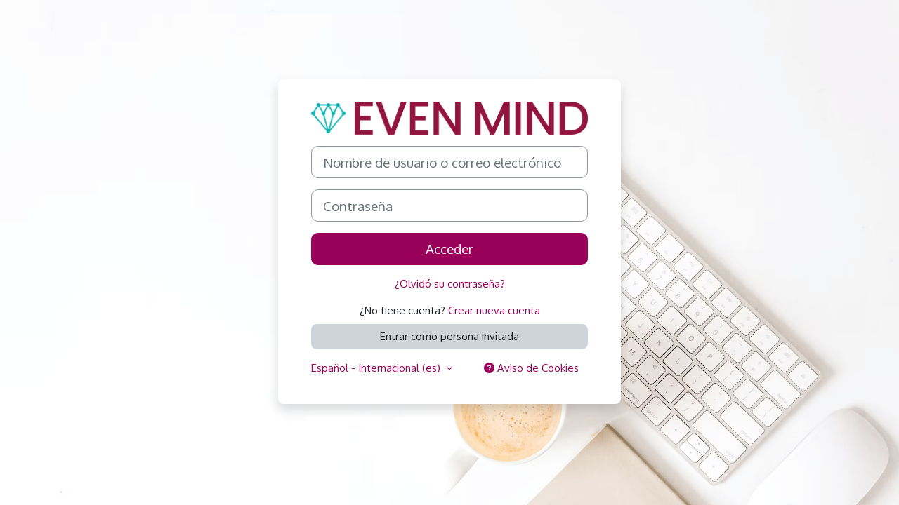

--- FILE ---
content_type: text/html; charset=utf-8
request_url: https://evenmindcampus.com/login/index.php?lang=es
body_size: 6369
content:
<!DOCTYPE html>

<html  dir="ltr" lang="es" xml:lang="es">
<head>
    <title>Entrar al sitio | EvenMindCampus</title>
    <link rel="shortcut icon" href="https://evenmindcampus.com/pluginfile.php/1/core_admin/favicon/64x64/1713421901/Copia%20de%20LOGO-01%20%281%29%202.png" />
    <meta http-equiv="Content-Type" content="text/html; charset=utf-8" />
<meta name="keywords" content="moodle, Entrar al sitio | EvenMindCampus" />
<link rel="stylesheet" type="text/css" href="https://evenmindcampus.com/theme/yui_combo.php?rollup/3.18.1/yui-moodlesimple-min.css" /><script id="firstthemesheet" type="text/css">/** Required in order to fix style inclusion problems in IE with YUI **/</script><link rel="stylesheet" type="text/css" href="https://evenmindcampus.com/theme/styles.php/moove/1713421901_1/all" />
<script>
//<![CDATA[
var M = {}; M.yui = {};
M.pageloadstarttime = new Date();
M.cfg = {"wwwroot":"https:\/\/evenmindcampus.com","homeurl":{},"sesskey":"5Jk9BRBGDF","sessiontimeout":"28800","sessiontimeoutwarning":"1200","themerev":"1713421901","slasharguments":1,"theme":"moove","iconsystemmodule":"core\/icon_system_fontawesome","jsrev":"1713421902","admin":"admin","svgicons":true,"usertimezone":"Am\u00e9rica\/Chicago","language":"es","courseId":1,"courseContextId":2,"contextid":1,"contextInstanceId":0,"langrev":1713421902,"templaterev":"1713421902"};var yui1ConfigFn = function(me) {if(/-skin|reset|fonts|grids|base/.test(me.name)){me.type='css';me.path=me.path.replace(/\.js/,'.css');me.path=me.path.replace(/\/yui2-skin/,'/assets/skins/sam/yui2-skin')}};
var yui2ConfigFn = function(me) {var parts=me.name.replace(/^moodle-/,'').split('-'),component=parts.shift(),module=parts[0],min='-min';if(/-(skin|core)$/.test(me.name)){parts.pop();me.type='css';min=''}
if(module){var filename=parts.join('-');me.path=component+'/'+module+'/'+filename+min+'.'+me.type}else{me.path=component+'/'+component+'.'+me.type}};
YUI_config = {"debug":false,"base":"https:\/\/evenmindcampus.com\/lib\/yuilib\/3.18.1\/","comboBase":"https:\/\/evenmindcampus.com\/theme\/yui_combo.php?","combine":true,"filter":null,"insertBefore":"firstthemesheet","groups":{"yui2":{"base":"https:\/\/evenmindcampus.com\/lib\/yuilib\/2in3\/2.9.0\/build\/","comboBase":"https:\/\/evenmindcampus.com\/theme\/yui_combo.php?","combine":true,"ext":false,"root":"2in3\/2.9.0\/build\/","patterns":{"yui2-":{"group":"yui2","configFn":yui1ConfigFn}}},"moodle":{"name":"moodle","base":"https:\/\/evenmindcampus.com\/theme\/yui_combo.php?m\/1713421902\/","combine":true,"comboBase":"https:\/\/evenmindcampus.com\/theme\/yui_combo.php?","ext":false,"root":"m\/1713421902\/","patterns":{"moodle-":{"group":"moodle","configFn":yui2ConfigFn}},"filter":null,"modules":{"moodle-core-chooserdialogue":{"requires":["base","panel","moodle-core-notification"]},"moodle-core-formchangechecker":{"requires":["base","event-focus","moodle-core-event"]},"moodle-core-event":{"requires":["event-custom"]},"moodle-core-actionmenu":{"requires":["base","event","node-event-simulate"]},"moodle-core-handlebars":{"condition":{"trigger":"handlebars","when":"after"}},"moodle-core-blocks":{"requires":["base","node","io","dom","dd","dd-scroll","moodle-core-dragdrop","moodle-core-notification"]},"moodle-core-notification":{"requires":["moodle-core-notification-dialogue","moodle-core-notification-alert","moodle-core-notification-confirm","moodle-core-notification-exception","moodle-core-notification-ajaxexception"]},"moodle-core-notification-dialogue":{"requires":["base","node","panel","escape","event-key","dd-plugin","moodle-core-widget-focusafterclose","moodle-core-lockscroll"]},"moodle-core-notification-alert":{"requires":["moodle-core-notification-dialogue"]},"moodle-core-notification-confirm":{"requires":["moodle-core-notification-dialogue"]},"moodle-core-notification-exception":{"requires":["moodle-core-notification-dialogue"]},"moodle-core-notification-ajaxexception":{"requires":["moodle-core-notification-dialogue"]},"moodle-core-lockscroll":{"requires":["plugin","base-build"]},"moodle-core-dragdrop":{"requires":["base","node","io","dom","dd","event-key","event-focus","moodle-core-notification"]},"moodle-core-maintenancemodetimer":{"requires":["base","node"]},"moodle-core_availability-form":{"requires":["base","node","event","event-delegate","panel","moodle-core-notification-dialogue","json"]},"moodle-backup-backupselectall":{"requires":["node","event","node-event-simulate","anim"]},"moodle-course-util":{"requires":["node"],"use":["moodle-course-util-base"],"submodules":{"moodle-course-util-base":{},"moodle-course-util-section":{"requires":["node","moodle-course-util-base"]},"moodle-course-util-cm":{"requires":["node","moodle-course-util-base"]}}},"moodle-course-management":{"requires":["base","node","io-base","moodle-core-notification-exception","json-parse","dd-constrain","dd-proxy","dd-drop","dd-delegate","node-event-delegate"]},"moodle-course-dragdrop":{"requires":["base","node","io","dom","dd","dd-scroll","moodle-core-dragdrop","moodle-core-notification","moodle-course-coursebase","moodle-course-util"]},"moodle-course-categoryexpander":{"requires":["node","event-key"]},"moodle-form-shortforms":{"requires":["node","base","selector-css3","moodle-core-event"]},"moodle-form-dateselector":{"requires":["base","node","overlay","calendar"]},"moodle-question-preview":{"requires":["base","dom","event-delegate","event-key","core_question_engine"]},"moodle-question-searchform":{"requires":["base","node"]},"moodle-question-chooser":{"requires":["moodle-core-chooserdialogue"]},"moodle-availability_completion-form":{"requires":["base","node","event","moodle-core_availability-form"]},"moodle-availability_date-form":{"requires":["base","node","event","io","moodle-core_availability-form"]},"moodle-availability_grade-form":{"requires":["base","node","event","moodle-core_availability-form"]},"moodle-availability_group-form":{"requires":["base","node","event","moodle-core_availability-form"]},"moodle-availability_grouping-form":{"requires":["base","node","event","moodle-core_availability-form"]},"moodle-availability_profile-form":{"requires":["base","node","event","moodle-core_availability-form"]},"moodle-mod_assign-history":{"requires":["node","transition"]},"moodle-mod_quiz-util":{"requires":["node","moodle-core-actionmenu"],"use":["moodle-mod_quiz-util-base"],"submodules":{"moodle-mod_quiz-util-base":{},"moodle-mod_quiz-util-slot":{"requires":["node","moodle-mod_quiz-util-base"]},"moodle-mod_quiz-util-page":{"requires":["node","moodle-mod_quiz-util-base"]}}},"moodle-mod_quiz-questionchooser":{"requires":["moodle-core-chooserdialogue","moodle-mod_quiz-util","querystring-parse"]},"moodle-mod_quiz-autosave":{"requires":["base","node","event","event-valuechange","node-event-delegate","io-form"]},"moodle-mod_quiz-toolboxes":{"requires":["base","node","event","event-key","io","moodle-mod_quiz-quizbase","moodle-mod_quiz-util-slot","moodle-core-notification-ajaxexception"]},"moodle-mod_quiz-modform":{"requires":["base","node","event"]},"moodle-mod_quiz-dragdrop":{"requires":["base","node","io","dom","dd","dd-scroll","moodle-core-dragdrop","moodle-core-notification","moodle-mod_quiz-quizbase","moodle-mod_quiz-util-base","moodle-mod_quiz-util-page","moodle-mod_quiz-util-slot","moodle-course-util"]},"moodle-mod_quiz-quizbase":{"requires":["base","node"]},"moodle-message_airnotifier-toolboxes":{"requires":["base","node","io"]},"moodle-filter_glossary-autolinker":{"requires":["base","node","io-base","json-parse","event-delegate","overlay","moodle-core-event","moodle-core-notification-alert","moodle-core-notification-exception","moodle-core-notification-ajaxexception"]},"moodle-editor_atto-rangy":{"requires":[]},"moodle-editor_atto-editor":{"requires":["node","transition","io","overlay","escape","event","event-simulate","event-custom","node-event-html5","node-event-simulate","yui-throttle","moodle-core-notification-dialogue","moodle-editor_atto-rangy","handlebars","timers","querystring-stringify"]},"moodle-editor_atto-plugin":{"requires":["node","base","escape","event","event-outside","handlebars","event-custom","timers","moodle-editor_atto-menu"]},"moodle-editor_atto-menu":{"requires":["moodle-core-notification-dialogue","node","event","event-custom"]},"moodle-report_eventlist-eventfilter":{"requires":["base","event","node","node-event-delegate","datatable","autocomplete","autocomplete-filters"]},"moodle-report_loglive-fetchlogs":{"requires":["base","event","node","io","node-event-delegate"]},"moodle-gradereport_history-userselector":{"requires":["escape","event-delegate","event-key","handlebars","io-base","json-parse","moodle-core-notification-dialogue"]},"moodle-qbank_editquestion-chooser":{"requires":["moodle-core-chooserdialogue"]},"moodle-tool_lp-dragdrop-reorder":{"requires":["moodle-core-dragdrop"]},"moodle-assignfeedback_editpdf-editor":{"requires":["base","event","node","io","graphics","json","event-move","event-resize","transition","querystring-stringify-simple","moodle-core-notification-dialog","moodle-core-notification-alert","moodle-core-notification-warning","moodle-core-notification-exception","moodle-core-notification-ajaxexception"]},"moodle-atto_accessibilitychecker-button":{"requires":["color-base","moodle-editor_atto-plugin"]},"moodle-atto_accessibilityhelper-button":{"requires":["moodle-editor_atto-plugin"]},"moodle-atto_align-button":{"requires":["moodle-editor_atto-plugin"]},"moodle-atto_bold-button":{"requires":["moodle-editor_atto-plugin"]},"moodle-atto_charmap-button":{"requires":["moodle-editor_atto-plugin"]},"moodle-atto_clear-button":{"requires":["moodle-editor_atto-plugin"]},"moodle-atto_collapse-button":{"requires":["moodle-editor_atto-plugin"]},"moodle-atto_emojipicker-button":{"requires":["moodle-editor_atto-plugin"]},"moodle-atto_emoticon-button":{"requires":["moodle-editor_atto-plugin"]},"moodle-atto_equation-button":{"requires":["moodle-editor_atto-plugin","moodle-core-event","io","event-valuechange","tabview","array-extras"]},"moodle-atto_h5p-button":{"requires":["moodle-editor_atto-plugin"]},"moodle-atto_html-codemirror":{"requires":["moodle-atto_html-codemirror-skin"]},"moodle-atto_html-beautify":{},"moodle-atto_html-button":{"requires":["promise","moodle-editor_atto-plugin","moodle-atto_html-beautify","moodle-atto_html-codemirror","event-valuechange"]},"moodle-atto_image-button":{"requires":["moodle-editor_atto-plugin"]},"moodle-atto_indent-button":{"requires":["moodle-editor_atto-plugin"]},"moodle-atto_italic-button":{"requires":["moodle-editor_atto-plugin"]},"moodle-atto_link-button":{"requires":["moodle-editor_atto-plugin"]},"moodle-atto_managefiles-usedfiles":{"requires":["node","escape"]},"moodle-atto_managefiles-button":{"requires":["moodle-editor_atto-plugin"]},"moodle-atto_media-button":{"requires":["moodle-editor_atto-plugin","moodle-form-shortforms"]},"moodle-atto_noautolink-button":{"requires":["moodle-editor_atto-plugin"]},"moodle-atto_orderedlist-button":{"requires":["moodle-editor_atto-plugin"]},"moodle-atto_recordrtc-recording":{"requires":["moodle-atto_recordrtc-button"]},"moodle-atto_recordrtc-button":{"requires":["moodle-editor_atto-plugin","moodle-atto_recordrtc-recording"]},"moodle-atto_rtl-button":{"requires":["moodle-editor_atto-plugin"]},"moodle-atto_strike-button":{"requires":["moodle-editor_atto-plugin"]},"moodle-atto_subscript-button":{"requires":["moodle-editor_atto-plugin"]},"moodle-atto_superscript-button":{"requires":["moodle-editor_atto-plugin"]},"moodle-atto_table-button":{"requires":["moodle-editor_atto-plugin","moodle-editor_atto-menu","event","event-valuechange"]},"moodle-atto_title-button":{"requires":["moodle-editor_atto-plugin"]},"moodle-atto_underline-button":{"requires":["moodle-editor_atto-plugin"]},"moodle-atto_undo-button":{"requires":["moodle-editor_atto-plugin"]},"moodle-atto_unorderedlist-button":{"requires":["moodle-editor_atto-plugin"]}}},"gallery":{"name":"gallery","base":"https:\/\/evenmindcampus.com\/lib\/yuilib\/gallery\/","combine":true,"comboBase":"https:\/\/evenmindcampus.com\/theme\/yui_combo.php?","ext":false,"root":"gallery\/1713421902\/","patterns":{"gallery-":{"group":"gallery"}}}},"modules":{"core_filepicker":{"name":"core_filepicker","fullpath":"https:\/\/evenmindcampus.com\/lib\/javascript.php\/1713421902\/repository\/filepicker.js","requires":["base","node","node-event-simulate","json","async-queue","io-base","io-upload-iframe","io-form","yui2-treeview","panel","cookie","datatable","datatable-sort","resize-plugin","dd-plugin","escape","moodle-core_filepicker","moodle-core-notification-dialogue"]},"core_comment":{"name":"core_comment","fullpath":"https:\/\/evenmindcampus.com\/lib\/javascript.php\/1713421902\/comment\/comment.js","requires":["base","io-base","node","json","yui2-animation","overlay","escape"]}},"logInclude":[],"logExclude":[],"logLevel":null};
M.yui.loader = {modules: {}};

//]]>
</script>

<meta name="robots" content="noindex" /><link rel="preconnect" href="https://fonts.googleapis.com">
                       <link rel="preconnect" href="https://fonts.gstatic.com" crossorigin>
                       <link href="https://fonts.googleapis.com/css2?family=Oxygen:ital,wght@0,300;0,400;0,500;0,700;1,400&display=swap" rel="stylesheet">
    <meta name="viewport" content="width=device-width, initial-scale=1.0">
</head>

<body  id="page-login-index" class="format-site  path-login chrome dir-ltr lang-es yui-skin-sam yui3-skin-sam evenmindcampus-com pagelayout-login course-1 context-1 notloggedin theme moove-login">
<div class="toast-wrapper mx-auto py-0 fixed-top" role="status" aria-live="polite"></div>

<div id="page-wrapper">

    <div>
    <a class="sr-only sr-only-focusable" href="#maincontent">Salta al contenido principal</a>
</div><script src="https://evenmindcampus.com/lib/javascript.php/1713421902/lib/polyfills/polyfill.js"></script>
<script src="https://evenmindcampus.com/theme/yui_combo.php?rollup/3.18.1/yui-moodlesimple-min.js"></script><script src="https://evenmindcampus.com/lib/javascript.php/1713421902/lib/javascript-static.js"></script>
<script>
//<![CDATA[
document.body.className += ' jsenabled';
//]]>
</script>



    <div id="page" class="container-fluid mt-0">
        <div id="page-content" class="row">
            <div id="region-main-box" class="col-12">
                <section id="region-main" class="col-12 h-100" aria-label="Contenido">
                    <div class="login-wrapper">
                        <div class="login-container">
                            <div role="main"><span id="maincontent"></span><div class="loginform row ">
    <div class="col">
            <div id="loginlogo" class="login-logo">
                <img id="logoimage" src="//evenmindcampus.com/pluginfile.php/1/theme_moove/logo/1713421901/Copia%20de%20LOGO-01.png" class="img-fluid" alt="Even Mind Campus Virtual"/>
                <h1 class="login-heading sr-only">Entrar a Even Mind Campus Virtual</h1>
            </div>
            <a href="https://evenmindcampus.com/login/signup.php" class="sr-only">Saltar a creación de una nueva cuenta</a>

        <form class="login-form" action="https://evenmindcampus.com/login/index.php" method="post" id="login">
            <input type="hidden" name="logintoken" value="3HBCrYgHNgEftaqL3YBFyhcQDrr0k4I4">
            <div class="login-form-username form-group">
                <label for="username" class="sr-only">
                        Nombre de usuario o correo electrónico
                </label>
                <input type="text" name="username" id="username" class="form-control form-control-lg" value="" placeholder="Nombre de usuario o correo electrónico" autocomplete="username">
            </div>
            <div class="login-form-password form-group">
                <label for="password" class="sr-only">Contraseña</label>
                <input type="password" name="password" id="password" value="" class="form-control form-control-lg" placeholder="Contraseña" autocomplete="current-password">
            </div>
            <div class="login-form-submit form-group">
                <button class="btn btn-primary btn-block btn-lg" type="submit" id="loginbtn">Acceder</button>
            </div>
            <div class="login-form-forgotpassword form-group text-center">
                <a href="https://evenmindcampus.com/login/forgot_password.php">¿Olvidó su contraseña?</a>
            </div>
                <div class="login-signup text-center">
                    ¿No tiene cuenta? <a href="https://evenmindcampus.com/login/signup.php">Crear nueva cuenta</a>
                </div>
        </form>
                <form action="https://evenmindcampus.com/login/index.php" method="post" id="guestlogin" class="mt-2">
                    <input type="hidden" name="logintoken" value="3HBCrYgHNgEftaqL3YBFyhcQDrr0k4I4">
                    <input type="hidden" name="username" value="guest" />
                    <input type="hidden" name="password" value="guest" />
                    <button class="btn btn-secondary btn-block" type="submit">Entrar como persona invitada</button>
                </form>
            <div class="d-flex mt-2">
                    <div class="login-languagemenu">
                        <div class="action-menu moodle-actionmenu" id="action-menu-0" data-enhance="moodle-core-actionmenu">
                        
                                <div class="menubar d-flex " id="action-menu-0-menubar">
                        
                                    
                        
                        
                                        <div class="action-menu-trigger">
                                            <div class="dropdown">
                                                <a
                                                    href="#"
                                                    tabindex="0"
                                                    class=" dropdown-toggle icon-no-margin"
                                                    id="action-menu-toggle-0"
                                                    aria-label="Español - Internacional ‎(es)‎"
                                                    data-toggle="dropdown"
                                                    role="button"
                                                    aria-haspopup="true"
                                                    aria-expanded="false"
                                                    aria-controls="action-menu-0-menu"
                                                >
                                                    
                                                    Español - Internacional ‎(es)‎
                                                        
                                                    <b class="caret"></b>
                                                </a>
                                                    <div class="dropdown-menu menu dropdown-menu-right" id="action-menu-0-menu" data-rel="menu-content" aria-labelledby="action-menu-toggle-0" role="menu">
                                                                                                                <a href="https://evenmindcampus.com/login/index.php?lang=en" class="dropdown-item menu-action" data-lang="en" lang="en" role="menuitem" tabindex="-1" aria-labelledby="actionmenuaction-1">
                                                        <span class="menu-action-text" id="actionmenuaction-1">English ‎(en)‎</span>
                                                </a>
                                                                                                                <a href="#" class="dropdown-item menu-action" role="menuitem" tabindex="-1" aria-labelledby="actionmenuaction-2">
                                                        <span class="menu-action-text" id="actionmenuaction-2">Español - Internacional ‎(es)‎</span>
                                                </a>
                                                    </div>
                                            </div>
                                        </div>
                        
                                </div>
                        
                        </div>
                    </div>
                <button type="button" class="ml-auto btn btn-link"  data-modal="alert" data-modal-title-str='["cookiesenabled", "core"]'  data-modal-content-str='["cookiesenabled_help_html", "core"]'><i class="fa fa-question-circle"></i> Aviso de Cookies</button>
            </div>
    </div>
</div></div>
                        </div>
                    </div>
                </section>
            </div>
        </div>
    </div>
</div>

<div class="d-none">
    <div class="tool_dataprivacy"><a href="https://evenmindcampus.com/admin/tool/dataprivacy/summary.php">Resumen de retención de datos</a></div><a class="mobilelink" href="https://download.moodle.org/mobile?version=2023100902&amp;lang=es&amp;iosappid=633359593&amp;androidappid=com.moodle.moodlemobile&amp;siteurl=https%3A%2F%2Fevenmindcampus.com">Descargar la app para dispositivos móviles</a>
    <script>
//<![CDATA[
var require = {
    baseUrl : 'https://evenmindcampus.com/lib/requirejs.php/1713421902/',
    // We only support AMD modules with an explicit define() statement.
    enforceDefine: true,
    skipDataMain: true,
    waitSeconds : 0,

    paths: {
        jquery: 'https://evenmindcampus.com/lib/javascript.php/1713421902/lib/jquery/jquery-3.7.1.min',
        jqueryui: 'https://evenmindcampus.com/lib/javascript.php/1713421902/lib/jquery/ui-1.13.2/jquery-ui.min',
        jqueryprivate: 'https://evenmindcampus.com/lib/javascript.php/1713421902/lib/requirejs/jquery-private'
    },

    // Custom jquery config map.
    map: {
      // '*' means all modules will get 'jqueryprivate'
      // for their 'jquery' dependency.
      '*': { jquery: 'jqueryprivate' },
      // Stub module for 'process'. This is a workaround for a bug in MathJax (see MDL-60458).
      '*': { process: 'core/first' },

      // 'jquery-private' wants the real jQuery module
      // though. If this line was not here, there would
      // be an unresolvable cyclic dependency.
      jqueryprivate: { jquery: 'jquery' }
    }
};

//]]>
</script>
<script src="https://evenmindcampus.com/lib/javascript.php/1713421902/lib/requirejs/require.min.js"></script>
<script>
//<![CDATA[
M.util.js_pending("core/first");
require(['core/first'], function() {
require(['core/prefetch'])
;
M.util.js_pending('filter_mathjaxloader/loader'); require(['filter_mathjaxloader/loader'], function(amd) {amd.configure({"mathjaxconfig":"\nMathJax.Hub.Config({\n    config: [\"Accessible.js\", \"Safe.js\"],\n    errorSettings: { message: [\"!\"] },\n    skipStartupTypeset: true,\n    messageStyle: \"none\"\n});\n","lang":"es"}); M.util.js_complete('filter_mathjaxloader/loader');});;
require(["media_videojs/loader"], function(loader) {
    loader.setUp('es');
});;

    M.util.js_pending('theme_boost/loader');
    require(['theme_boost/loader'], function() {
      M.util.js_complete('theme_boost/loader');
    });
;

;
M.util.js_pending('core/notification'); require(['core/notification'], function(amd) {amd.init(1, []); M.util.js_complete('core/notification');});;
M.util.js_pending('core/log'); require(['core/log'], function(amd) {amd.setConfig({"level":"warn"}); M.util.js_complete('core/log');});;
M.util.js_pending('core/page_global'); require(['core/page_global'], function(amd) {amd.init(); M.util.js_complete('core/page_global');});;
M.util.js_pending('core/utility'); require(['core/utility'], function(amd) {M.util.js_complete('core/utility');});
    M.util.js_complete("core/first");
});
//]]>
</script>
<script src="https://cdn.jsdelivr.net/npm/mathjax@2.7.9/MathJax.js?delayStartupUntil=configured"></script>
<script>
//<![CDATA[
M.str = {"moodle":{"lastmodified":"\u00daltima modificaci\u00f3n","name":"Nombre","error":"Error","info":"Informaci\u00f3n","yes":"S\u00ed","no":"No","cancel":"Cancelar","confirm":"Confirmar","areyousure":"\u00bfEst\u00e1 seguro?","closebuttontitle":"Cerrar","unknownerror":"Error desconocido","file":"Archivo","url":"URL","collapseall":"Colapsar todo","expandall":"Expandir todo"},"repository":{"type":"Tipo","size":"Tama\u00f1o","invalidjson":"Cadena JSON no v\u00e1lida","nofilesattached":"No se han adjuntado archivos","filepicker":"Selector de archivos","logout":"Salir","nofilesavailable":"No hay archivos disponibles","norepositoriesavailable":"Lo sentimos, ninguno de sus repositorios actuales puede devolver archivos en el formato solicitado.","fileexistsdialogheader":"El archivo existe","fileexistsdialog_editor":"Un archivo con ese nombre ha sido anexado al texto que Usted est\u00e1 editando","fileexistsdialog_filemanager":"Ya ha sido anexado un archivo con ese nombre","renameto":"Cambiar el nombre a \"{$a}\"","referencesexist":"Existen {$a} enlaces a este archivo","select":"Seleccionar"},"admin":{"confirmdeletecomments":"\u00bfSeguro que quiere eliminar el\/los comentario(s) seleccionados?","confirmation":"Confirmaci\u00f3n"},"debug":{"debuginfo":"Informaci\u00f3n de depuraci\u00f3n","line":"L\u00ednea","stacktrace":"Trazado de la pila (stack)"},"langconfig":{"labelsep":":"}};
//]]>
</script>
<script>
//<![CDATA[
(function() {M.util.help_popups.setup(Y);
 M.util.js_pending('random697a9180993e24'); Y.on('domready', function() { M.util.js_complete("init");  M.util.js_complete('random697a9180993e24'); });
})();
//]]>
</script>

</div>

</body></html>